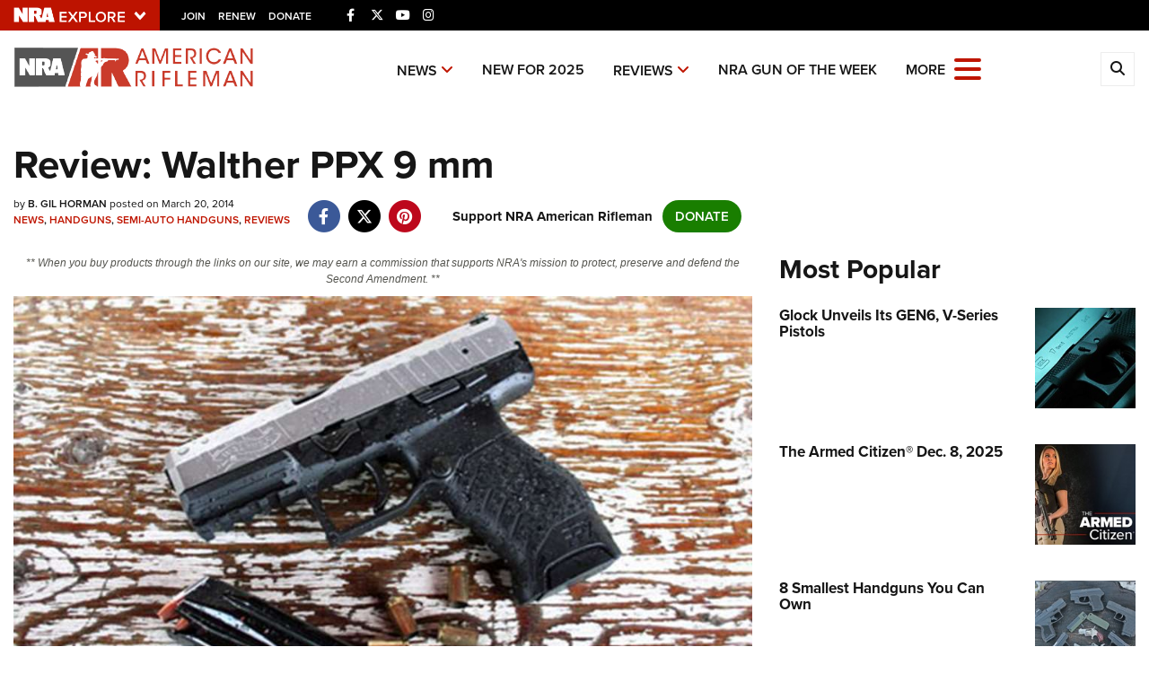

--- FILE ---
content_type: text/html; charset=utf-8
request_url: https://www.google.com/recaptcha/api2/aframe
body_size: 183
content:
<!DOCTYPE HTML><html><head><meta http-equiv="content-type" content="text/html; charset=UTF-8"></head><body><script nonce="DvuF0iyFLWcY52LvGJJnhA">/** Anti-fraud and anti-abuse applications only. See google.com/recaptcha */ try{var clients={'sodar':'https://pagead2.googlesyndication.com/pagead/sodar?'};window.addEventListener("message",function(a){try{if(a.source===window.parent){var b=JSON.parse(a.data);var c=clients[b['id']];if(c){var d=document.createElement('img');d.src=c+b['params']+'&rc='+(localStorage.getItem("rc::a")?sessionStorage.getItem("rc::b"):"");window.document.body.appendChild(d);sessionStorage.setItem("rc::e",parseInt(sessionStorage.getItem("rc::e")||0)+1);localStorage.setItem("rc::h",'1765372089460');}}}catch(b){}});window.parent.postMessage("_grecaptcha_ready", "*");}catch(b){}</script></body></html>